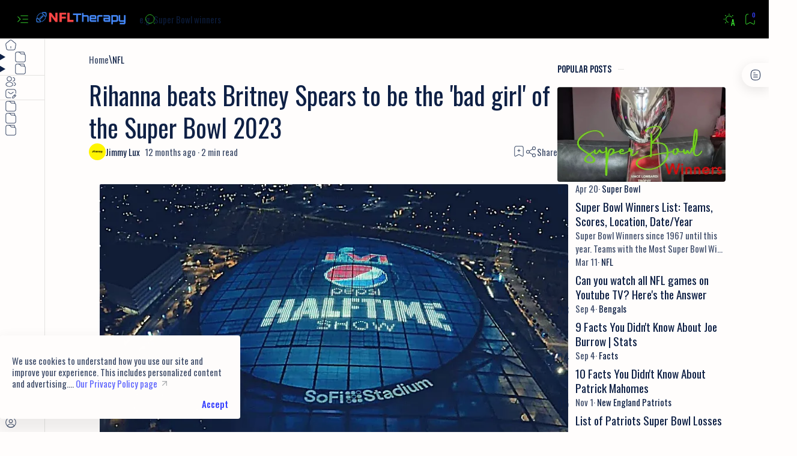

--- FILE ---
content_type: text/javascript; charset=UTF-8
request_url: https://www.nfl-therapy.com/feeds/posts/summary/-/NFL?alt=json-in-script&orderby=updated&start-index=103&max-results=6&callback=do_related_post_1762187198306
body_size: 4664
content:
// API callback
do_related_post_1762187198306({"version":"1.0","encoding":"UTF-8","feed":{"xmlns":"http://www.w3.org/2005/Atom","xmlns$openSearch":"http://a9.com/-/spec/opensearchrss/1.0/","xmlns$blogger":"http://schemas.google.com/blogger/2008","xmlns$georss":"http://www.georss.org/georss","xmlns$gd":"http://schemas.google.com/g/2005","xmlns$thr":"http://purl.org/syndication/thread/1.0","id":{"$t":"tag:blogger.com,1999:blog-5652689383266738881"},"updated":{"$t":"2025-10-08T15:02:54.325-04:00"},"category":[{"term":"NFL"},{"term":"Facts"},{"term":"History"},{"term":"NFL Draft"},{"term":"Super Bowl"},{"term":"Kansas City Chiefs"},{"term":"Prospects"},{"term":"New England Patriots"},{"term":"Dallas Cowboys"},{"term":"Tampa Bay Buccaneers"},{"term":"Quarterback"},{"term":"Baltimore Ravens"},{"term":"Philadelphia Eagles"},{"term":"Pittsburgh Steelers"},{"term":"San Francisco 49ers"},{"term":"Los Angeles Rams"},{"term":"Tom Brady"},{"term":"Bengals"},{"term":"Browns"},{"term":"Draft"},{"term":"Predictions"},{"term":"New York Giants"},{"term":"Washington Football Team"},{"term":"Green Bay Packers"},{"term":"Las Vegas Raiders"},{"term":"Miami Dolphins"},{"term":"2021 Season"},{"term":"New Orleans Saints"},{"term":"Playoffs"},{"term":"Running back"},{"term":"Buffalo Bills"},{"term":"Denver Broncos"},{"term":"Minnesota Vikings"},{"term":"Patrick Mahomes"},{"term":"Seattle Seahawks"},{"term":"Detroit Lions"},{"term":"Los Angeles Chargers"},{"term":"New York Jets"},{"term":"Indianapolis Colts"},{"term":"Scouting Report"},{"term":"Tennessee Titans"},{"term":"Chicago Bears"},{"term":"Deshaun Watson"},{"term":"NFL Draft 2022"},{"term":"NFL Playoffs"},{"term":"Arizona Cardinals"},{"term":"Atlanta Falcons"},{"term":"Jacksonville Jaguars"},{"term":"Joe Burrow"},{"term":"NFL Free Agency"},{"term":"Houston Texans"},{"term":"Washington Commanders"},{"term":"AFC Championship"},{"term":"Josh Allen"},{"term":"Lamar Jackson"},{"term":"Salary Cap"},{"term":"Week 1"},{"term":"Alvin Kamara"},{"term":"Antonio Brown"},{"term":"Carolina Panthers"},{"term":"Jakobi Meyers"},{"term":"NFL News"},{"term":"Russell Wilson"},{"term":"Super Bowl LV"},{"term":"Dak Prescott"},{"term":"NFL Franchise Tag"},{"term":"Drew Brees"},{"term":"Football 101"},{"term":"Glossary"},{"term":"Madden"},{"term":"NFL Playoff Picture"},{"term":"Schedule"},{"term":"Stats"},{"term":"Brandon McManus"},{"term":"Fantasy Football"},{"term":"John Lynch"},{"term":"Lem Barney"},{"term":"Mac Jones"},{"term":"NFL Scores"},{"term":"Rookies"},{"term":"Trevor Lawrence"},{"term":"Wild Card"}],"title":{"type":"text","$t":"NFL Therapy: All About the NFL"},"subtitle":{"type":"html","$t":"Facts and news about your favorite NFL players and teams. NFL Draft, NFL games analysis, Stats, Predictions and more. Find out the Super Bowl Winners and MVPs."},"link":[{"rel":"http://schemas.google.com/g/2005#feed","type":"application/atom+xml","href":"https:\/\/www.nfl-therapy.com\/feeds\/posts\/summary"},{"rel":"self","type":"application/atom+xml","href":"https:\/\/www.blogger.com\/feeds\/5652689383266738881\/posts\/summary\/-\/NFL?alt=json-in-script\u0026start-index=103\u0026max-results=6\u0026orderby=updated"},{"rel":"alternate","type":"text/html","href":"https:\/\/www.nfl-therapy.com\/search\/label\/NFL"},{"rel":"hub","href":"http://pubsubhubbub.appspot.com/"},{"rel":"previous","type":"application/atom+xml","href":"https:\/\/www.blogger.com\/feeds\/5652689383266738881\/posts\/summary\/-\/NFL\/-\/NFL?alt=json-in-script\u0026start-index=97\u0026max-results=6\u0026orderby=updated"},{"rel":"next","type":"application/atom+xml","href":"https:\/\/www.blogger.com\/feeds\/5652689383266738881\/posts\/summary\/-\/NFL\/-\/NFL?alt=json-in-script\u0026start-index=109\u0026max-results=6\u0026orderby=updated"}],"author":[{"name":{"$t":"Jimmy Lux"},"uri":{"$t":"http:\/\/www.blogger.com\/profile\/11281122962115556053"},"email":{"$t":"noreply@blogger.com"},"gd$image":{"rel":"http://schemas.google.com/g/2005#thumbnail","width":"32","height":"32","src":"\/\/blogger.googleusercontent.com\/img\/b\/R29vZ2xl\/AVvXsEjJs_t0g9XwTF-OxqXGdp-LLB_XROH4ZFp0_l9AE4eQYBQM5s9KXXC_eInKbfbm86emlFEIyhXF7j6hIhPROKMDYhw1_gpOtAazIshnvoSzihvI1lx4CfoyGmRzmcW8Mw\/s113\/20210226_015251_0000.png"}}],"generator":{"version":"7.00","uri":"http://www.blogger.com","$t":"Blogger"},"openSearch$totalResults":{"$t":"498"},"openSearch$startIndex":{"$t":"103"},"openSearch$itemsPerPage":{"$t":"6"},"entry":[{"id":{"$t":"tag:blogger.com,1999:blog-5652689383266738881.post-8878143336691459458"},"published":{"$t":"2021-03-06T17:57:00.007-05:00"},"updated":{"$t":"2025-03-12T22:31:13.970-04:00"},"category":[{"scheme":"http://www.blogger.com/atom/ns#","term":"Arizona Cardinals"},{"scheme":"http://www.blogger.com/atom/ns#","term":"Baltimore Ravens"},{"scheme":"http://www.blogger.com/atom/ns#","term":"Facts"},{"scheme":"http://www.blogger.com/atom/ns#","term":"Kansas City Chiefs"},{"scheme":"http://www.blogger.com/atom/ns#","term":"NFL"}],"title":{"type":"text","$t":"10 Facts About DeAndre Hopkins That Will Impress You."},"summary":{"type":"text","$t":"DeAndre Hopkins, the electrifying wide receiver for the Baltimore Ravens, is known for his incredible catches and on-field dominance. But there's more to this NFL star than meets the eye. Here are 10 things you probably didn't know about DeAndre Hopkins:DeAndre Hopkins looking to Murray | image credit :wikimedia10. In September of 2020, it was confirmed Hopkins negotiated his own contract "},"link":[{"rel":"replies","type":"application/atom+xml","href":"https:\/\/www.nfl-therapy.com\/feeds\/8878143336691459458\/comments\/default","title":"Post Comments"},{"rel":"replies","type":"text/html","href":"https:\/\/www.nfl-therapy.com\/2021\/03\/ten-facts-about-deandre-hopkins-will-impress-you.html#comment-form","title":"0 Comments"},{"rel":"edit","type":"application/atom+xml","href":"https:\/\/www.blogger.com\/feeds\/5652689383266738881\/posts\/default\/8878143336691459458"},{"rel":"self","type":"application/atom+xml","href":"https:\/\/www.blogger.com\/feeds\/5652689383266738881\/posts\/default\/8878143336691459458"},{"rel":"alternate","type":"text/html","href":"https:\/\/www.nfl-therapy.com\/2021\/03\/ten-facts-about-deandre-hopkins-will-impress-you.html","title":"10 Facts About DeAndre Hopkins That Will Impress You."}],"author":[{"name":{"$t":"Jimmy Lux"},"uri":{"$t":"http:\/\/www.blogger.com\/profile\/11281122962115556053"},"email":{"$t":"noreply@blogger.com"},"gd$image":{"rel":"http://schemas.google.com/g/2005#thumbnail","width":"32","height":"32","src":"\/\/blogger.googleusercontent.com\/img\/b\/R29vZ2xl\/AVvXsEjJs_t0g9XwTF-OxqXGdp-LLB_XROH4ZFp0_l9AE4eQYBQM5s9KXXC_eInKbfbm86emlFEIyhXF7j6hIhPROKMDYhw1_gpOtAazIshnvoSzihvI1lx4CfoyGmRzmcW8Mw\/s113\/20210226_015251_0000.png"}}],"media$thumbnail":{"xmlns$media":"http://search.yahoo.com/mrss/","url":"https:\/\/blogger.googleusercontent.com\/img\/b\/R29vZ2xl\/AVvXsEhv-M3ADAcA9hfC7sE1vTAZ6IzOnPsMuRB7UQUdmP_zwDCZadwY0N9ikeCRq0rbu8MzfDeWrSMu5mg2SD_SmhMqF3OX8Fr70kF-qjc0q29fy6wLcmtf9H-onv0qay-4epHXFi3kVt3Vl5k\/s72-c\/hopkins.webp","height":"72","width":"72"},"thr$total":{"$t":"0"}},{"id":{"$t":"tag:blogger.com,1999:blog-5652689383266738881.post-5283783081579432221"},"published":{"$t":"2025-03-12T19:56:00.000-04:00"},"updated":{"$t":"2025-03-12T19:56:11.260-04:00"},"category":[{"scheme":"http://www.blogger.com/atom/ns#","term":"NFL"},{"scheme":"http://www.blogger.com/atom/ns#","term":"NFL Draft"},{"scheme":"http://www.blogger.com/atom/ns#","term":"Prospects"},{"scheme":"http://www.blogger.com/atom/ns#","term":"Scouting Report"}],"title":{"type":"text","$t":"NFL Draft Scouting Report: EDGE Jack Sawyer, Ohio State"},"summary":{"type":"text","$t":"Jack Sawyer is a native of Columbus. He started as a tight end in high school before switching to defense. During his senior years, he stepped in for an injured quarterback, throwing for 1,056 yards and 9 touchdowns.Since 2021, he played for Ohio State, spending four seasons with the team and becoming a starter in his final two years.EDGE Jack Sawyer was twice named to the Big Ten Second-Team "},"link":[{"rel":"replies","type":"application/atom+xml","href":"https:\/\/www.nfl-therapy.com\/feeds\/5283783081579432221\/comments\/default","title":"Post Comments"},{"rel":"replies","type":"text/html","href":"https:\/\/www.nfl-therapy.com\/2025\/03\/nfl-draft-scouting-report-edge-jack-sawyer-ohio-state.html#comment-form","title":"0 Comments"},{"rel":"edit","type":"application/atom+xml","href":"https:\/\/www.blogger.com\/feeds\/5652689383266738881\/posts\/default\/5283783081579432221"},{"rel":"self","type":"application/atom+xml","href":"https:\/\/www.blogger.com\/feeds\/5652689383266738881\/posts\/default\/5283783081579432221"},{"rel":"alternate","type":"text/html","href":"https:\/\/www.nfl-therapy.com\/2025\/03\/nfl-draft-scouting-report-edge-jack-sawyer-ohio-state.html","title":"NFL Draft Scouting Report: EDGE Jack Sawyer, Ohio State"}],"author":[{"name":{"$t":"Jimmy Lux"},"uri":{"$t":"http:\/\/www.blogger.com\/profile\/11281122962115556053"},"email":{"$t":"noreply@blogger.com"},"gd$image":{"rel":"http://schemas.google.com/g/2005#thumbnail","width":"32","height":"32","src":"\/\/blogger.googleusercontent.com\/img\/b\/R29vZ2xl\/AVvXsEjJs_t0g9XwTF-OxqXGdp-LLB_XROH4ZFp0_l9AE4eQYBQM5s9KXXC_eInKbfbm86emlFEIyhXF7j6hIhPROKMDYhw1_gpOtAazIshnvoSzihvI1lx4CfoyGmRzmcW8Mw\/s113\/20210226_015251_0000.png"}}],"media$thumbnail":{"xmlns$media":"http://search.yahoo.com/mrss/","url":"https:\/\/blogger.googleusercontent.com\/img\/b\/R29vZ2xl\/AVvXsEjwD7vCctJyCNNQSMaN1X8QO9PPhpC-n7vjHpZKcmu6Pi39CpgEZ32qIlOgoWwT-0wEVYxukeYIcPjXhVmUMxUSgJwyNBzFi5BIirLKpRio-OEZXfYw_afSbfX8Mk55ydg1J2zXc40SihIpvvcVzCN3I5bo5Y6dVyqU8nghX9FKKCeIY-jhgYu_rBfQLbk\/s72-c\/Jack-Sawyer-EDGE.webp","height":"72","width":"72"},"thr$total":{"$t":"0"}},{"id":{"$t":"tag:blogger.com,1999:blog-5652689383266738881.post-1825762419399981884"},"published":{"$t":"2019-10-11T08:08:00.005-04:00"},"updated":{"$t":"2025-03-12T17:10:14.470-04:00"},"category":[{"scheme":"http://www.blogger.com/atom/ns#","term":"Carolina Panthers"},{"scheme":"http://www.blogger.com/atom/ns#","term":"NFL"},{"scheme":"http://www.blogger.com/atom/ns#","term":"Running back"}],"title":{"type":"text","$t":"The Incredible Panthers Running back Christian McCaffrey "},"summary":{"type":"text","$t":"\n\nChristian McCaffrey spends the perfect season, dragging his team into the playoffs on his own shoulders and is considered by sports analysts to be one of the main contenders for the MVP title after the start of the championship. NFL Therapy tells in detail about the little white hope of the NFL in the material of Jimmy.1998 year. Super Bowl 33. The end of the third quarter. The Denver Broncos "},"link":[{"rel":"replies","type":"application/atom+xml","href":"https:\/\/www.nfl-therapy.com\/feeds\/1825762419399981884\/comments\/default","title":"Post Comments"},{"rel":"replies","type":"text/html","href":"https:\/\/www.nfl-therapy.com\/2019\/10\/the-incredible-panthers-running-back.html#comment-form","title":"0 Comments"},{"rel":"edit","type":"application/atom+xml","href":"https:\/\/www.blogger.com\/feeds\/5652689383266738881\/posts\/default\/1825762419399981884"},{"rel":"self","type":"application/atom+xml","href":"https:\/\/www.blogger.com\/feeds\/5652689383266738881\/posts\/default\/1825762419399981884"},{"rel":"alternate","type":"text/html","href":"https:\/\/www.nfl-therapy.com\/2019\/10\/the-incredible-panthers-running-back.html","title":"The Incredible Panthers Running back Christian McCaffrey "}],"author":[{"name":{"$t":"Jimmy Lux"},"uri":{"$t":"http:\/\/www.blogger.com\/profile\/11281122962115556053"},"email":{"$t":"noreply@blogger.com"},"gd$image":{"rel":"http://schemas.google.com/g/2005#thumbnail","width":"32","height":"32","src":"\/\/blogger.googleusercontent.com\/img\/b\/R29vZ2xl\/AVvXsEjJs_t0g9XwTF-OxqXGdp-LLB_XROH4ZFp0_l9AE4eQYBQM5s9KXXC_eInKbfbm86emlFEIyhXF7j6hIhPROKMDYhw1_gpOtAazIshnvoSzihvI1lx4CfoyGmRzmcW8Mw\/s113\/20210226_015251_0000.png"}}],"media$thumbnail":{"xmlns$media":"http://search.yahoo.com/mrss/","url":"https:\/\/blogger.googleusercontent.com\/img\/b\/R29vZ2xl\/AVvXsEjIHjIt-n-XepPkb0n2WjPyL6SPcYnFdvy9lLduDyrDSp-3AYDJcf3T50oM2iLEOGqqS8TlCt3kTRKfXxYRpMSkdKjer28_Iq_r5WF2WTQ8uhaQcGkR1qjddJoqS_n43XmJASjund0f6sc\/s72-c\/Christian-McCaffrey.webp","height":"72","width":"72"},"thr$total":{"$t":"0"}},{"id":{"$t":"tag:blogger.com,1999:blog-5652689383266738881.post-6754043990617211937"},"published":{"$t":"2019-10-12T21:52:00.004-04:00"},"updated":{"$t":"2025-03-12T17:07:16.079-04:00"},"category":[{"scheme":"http://www.blogger.com/atom/ns#","term":"NFL"}],"title":{"type":"text","$t":"Tony Gonzalez vs Rob Gronkowski, who is the best tight end in the NFL History "},"summary":{"type":"text","$t":"About six months ago, or so, a colleague asked me to write a note for our partners about their favorite players of all time. The list should consist of my favorites in different roles. The main thing is that these players do not overlap with those that have already been selected by previous authors. I had to scratch my curly and empty head a bit to figure out how to get out of a situation when "},"link":[{"rel":"replies","type":"application/atom+xml","href":"https:\/\/www.nfl-therapy.com\/feeds\/6754043990617211937\/comments\/default","title":"Post Comments"},{"rel":"replies","type":"text/html","href":"https:\/\/www.nfl-therapy.com\/2019\/10\/tony-gonzalez-vs-rob-gronkowski-who-is.html#comment-form","title":"0 Comments"},{"rel":"edit","type":"application/atom+xml","href":"https:\/\/www.blogger.com\/feeds\/5652689383266738881\/posts\/default\/6754043990617211937"},{"rel":"self","type":"application/atom+xml","href":"https:\/\/www.blogger.com\/feeds\/5652689383266738881\/posts\/default\/6754043990617211937"},{"rel":"alternate","type":"text/html","href":"https:\/\/www.nfl-therapy.com\/2019\/10\/tony-gonzalez-vs-rob-gronkowski-who-is.html","title":"Tony Gonzalez vs Rob Gronkowski, who is the best tight end in the NFL History "}],"author":[{"name":{"$t":"Jimmy Lux"},"uri":{"$t":"http:\/\/www.blogger.com\/profile\/11281122962115556053"},"email":{"$t":"noreply@blogger.com"},"gd$image":{"rel":"http://schemas.google.com/g/2005#thumbnail","width":"32","height":"32","src":"\/\/blogger.googleusercontent.com\/img\/b\/R29vZ2xl\/AVvXsEjJs_t0g9XwTF-OxqXGdp-LLB_XROH4ZFp0_l9AE4eQYBQM5s9KXXC_eInKbfbm86emlFEIyhXF7j6hIhPROKMDYhw1_gpOtAazIshnvoSzihvI1lx4CfoyGmRzmcW8Mw\/s113\/20210226_015251_0000.png"}}],"media$thumbnail":{"xmlns$media":"http://search.yahoo.com/mrss/","url":"https:\/\/blogger.googleusercontent.com\/img\/b\/R29vZ2xl\/AVvXsEjD8r9ZUowHN7fxAQAnkKUq6la-uZHsW8bDAVxoFIeBbXj62Fm90jGBCIvysyuarxHxD0Dgx7gObFicZZSeughDYLbic6XvtwivvWr7XT5GOP-6ohMjIkG_4NLGpQ2RfmruwNbDO884bXw\/s72-c\/1595882611986529-0.png","height":"72","width":"72"},"thr$total":{"$t":"0"}},{"id":{"$t":"tag:blogger.com,1999:blog-5652689383266738881.post-4903213602979210613"},"published":{"$t":"2019-11-12T15:41:00.003-05:00"},"updated":{"$t":"2025-03-12T17:04:58.774-04:00"},"category":[{"scheme":"http://www.blogger.com/atom/ns#","term":"Baltimore Ravens"},{"scheme":"http://www.blogger.com/atom/ns#","term":"Lamar Jackson"},{"scheme":"http://www.blogger.com/atom/ns#","term":"NFL"}],"title":{"type":"text","$t":"Lamar Jackson continues to break the NFL"},"summary":{"type":"text","$t":"After the final game of Ravens in 2018, Harbor said that in the offseason, the team will work twice as much on those issues that should strengthen the team's remote game led by Lamar Jackson. This mainly concerned maintaining control of the ball.The team had just lost the playoffs in the playoffs and the most discussed was the great game plan from defense coordinator Gus Bradley. He stopped "},"link":[{"rel":"replies","type":"application/atom+xml","href":"https:\/\/www.nfl-therapy.com\/feeds\/4903213602979210613\/comments\/default","title":"Post Comments"},{"rel":"replies","type":"text/html","href":"https:\/\/www.nfl-therapy.com\/2019\/11\/Lamarjackson-break-nfl.html#comment-form","title":"0 Comments"},{"rel":"edit","type":"application/atom+xml","href":"https:\/\/www.blogger.com\/feeds\/5652689383266738881\/posts\/default\/4903213602979210613"},{"rel":"self","type":"application/atom+xml","href":"https:\/\/www.blogger.com\/feeds\/5652689383266738881\/posts\/default\/4903213602979210613"},{"rel":"alternate","type":"text/html","href":"https:\/\/www.nfl-therapy.com\/2019\/11\/Lamarjackson-break-nfl.html","title":"Lamar Jackson continues to break the NFL"}],"author":[{"name":{"$t":"Jimmy Lux"},"uri":{"$t":"http:\/\/www.blogger.com\/profile\/11281122962115556053"},"email":{"$t":"noreply@blogger.com"},"gd$image":{"rel":"http://schemas.google.com/g/2005#thumbnail","width":"32","height":"32","src":"\/\/blogger.googleusercontent.com\/img\/b\/R29vZ2xl\/AVvXsEjJs_t0g9XwTF-OxqXGdp-LLB_XROH4ZFp0_l9AE4eQYBQM5s9KXXC_eInKbfbm86emlFEIyhXF7j6hIhPROKMDYhw1_gpOtAazIshnvoSzihvI1lx4CfoyGmRzmcW8Mw\/s113\/20210226_015251_0000.png"}}],"media$thumbnail":{"xmlns$media":"http://search.yahoo.com/mrss/","url":"https:\/\/blogger.googleusercontent.com\/img\/b\/R29vZ2xl\/AVvXsEiEji8fqq5ITFvTViI5yXZ2h-c6ne173XHdn7NSU24gpzpLw2-SmJC3rKzDkc21FsLNwkBrKfZgq_kzooNeKjR4nKDvJGtHg9KYSvM47NLZDZWHdsTdGuJCdIBQgqzVcgRx6r1JVYZ139o\/s72-c\/IMG_20191112_223720.jpg","height":"72","width":"72"},"thr$total":{"$t":"0"}},{"id":{"$t":"tag:blogger.com,1999:blog-5652689383266738881.post-2025609578823104906"},"published":{"$t":"2023-10-21T15:30:00.002-04:00"},"updated":{"$t":"2025-03-12T16:58:49.132-04:00"},"category":[{"scheme":"http://www.blogger.com/atom/ns#","term":"NFL"}],"title":{"type":"text","$t":"Thursday Night Football was the debut for new technology from Amazon Prime"},"summary":{"type":"text","$t":"Artificial intelligence identifies a potential blitz before the play begins, meaning it calculates additional defenders (beyond those that would normally break to the quarterback) who will run to the back of the offense.Watch NFL Games on YouTube TVOn the play in question, Defensive Alert worked perfectly, guessing both blitzing defenders. Running back Alvin Kamara took one of them away, and the "},"link":[{"rel":"replies","type":"application/atom+xml","href":"https:\/\/www.nfl-therapy.com\/feeds\/2025609578823104906\/comments\/default","title":"Post Comments"},{"rel":"replies","type":"text/html","href":"https:\/\/www.nfl-therapy.com\/2023\/10\/thursday-night-football-amazon-prime.html#comment-form","title":"0 Comments"},{"rel":"edit","type":"application/atom+xml","href":"https:\/\/www.blogger.com\/feeds\/5652689383266738881\/posts\/default\/2025609578823104906"},{"rel":"self","type":"application/atom+xml","href":"https:\/\/www.blogger.com\/feeds\/5652689383266738881\/posts\/default\/2025609578823104906"},{"rel":"alternate","type":"text/html","href":"https:\/\/www.nfl-therapy.com\/2023\/10\/thursday-night-football-amazon-prime.html","title":"Thursday Night Football was the debut for new technology from Amazon Prime"}],"author":[{"name":{"$t":"Jimmy Lux"},"uri":{"$t":"http:\/\/www.blogger.com\/profile\/11281122962115556053"},"email":{"$t":"noreply@blogger.com"},"gd$image":{"rel":"http://schemas.google.com/g/2005#thumbnail","width":"32","height":"32","src":"\/\/blogger.googleusercontent.com\/img\/b\/R29vZ2xl\/AVvXsEjJs_t0g9XwTF-OxqXGdp-LLB_XROH4ZFp0_l9AE4eQYBQM5s9KXXC_eInKbfbm86emlFEIyhXF7j6hIhPROKMDYhw1_gpOtAazIshnvoSzihvI1lx4CfoyGmRzmcW8Mw\/s113\/20210226_015251_0000.png"}}],"media$thumbnail":{"xmlns$media":"http://search.yahoo.com/mrss/","url":"https:\/\/blogger.googleusercontent.com\/img\/b\/R29vZ2xl\/AVvXsEgk8mUZofhsxtUrKvpvQeqboKJWtcK1BlM7LzgBu5b-EowD-gDYH6Gi6cImLm_HBFpIKcRPMm5KdLl44mL-kJHffmkzKRpW4RUwNTpmoevyGa6gcMMd9yqVMSZvdQvRaxm6DiRW8DCsG5TcttSfbtm6dXCdsWSVclsf1KKXI9VjHrv3ph9s_weq9Boc8yk\/s72-c\/thursday-night-football-saints-vs-jaguars.webp","height":"72","width":"72"},"thr$total":{"$t":"0"}}]}});

--- FILE ---
content_type: text/javascript
request_url: https://www.blogger.com/static/v1/jsbin/157798655-comment_from_post_iframe.js
body_size: 6249
content:
(function(){/*

 Copyright The Closure Library Authors.
 SPDX-License-Identifier: Apache-2.0
*/
var l="Symbol.iterator",p="function",q="object",r="string",t,u=function(a){var b=0;return function(){return b<a.length?{done:!1,value:a[b++]}:{done:!0}}},v=function(a){var b="undefined"!=typeof Symbol&&Symbol.iterator&&a[Symbol.iterator];return b?b.call(a):{next:u(a)}},w=typeof Object.defineProperties==p?Object.defineProperty:function(a,b,c){if(a==Array.prototype||a==Object.prototype)return a;a[b]=c.value;return a},x=function(a){a=[q==typeof globalThis&&globalThis,a,q==typeof window&&window,q==typeof self&&
self,q==typeof global&&global];for(var b=0;b<a.length;++b){var c=a[b];if(c&&c.Math==Math)return c}throw Error("Cannot find global object");},y=x(this),A=function(a,b){if(b)a:{var c=y;a=a.split(".");for(var d=0;d<a.length-1;d++){var e=a[d];if(!(e in c))break a;c=c[e]}a=a[a.length-1];d=c[a];b=b(d);b!=d&&null!=b&&w(c,a,{configurable:!0,writable:!0,value:b})}};
A("Symbol",function(a){if(a)return a;var b=function(h,m){this.ca=h;w(this,"description",{configurable:!0,writable:!0,value:m})};b.prototype.toString=function(){return this.ca};var c="jscomp_symbol_"+(1E9*Math.random()>>>0)+"_",d=0,e=function(h){if(this instanceof e)throw new TypeError("Symbol is not a constructor");return new b(c+(h||"")+"_"+d++,h)};return e},"es6","es3");
A(l,function(a){if(a)return a;a=Symbol(l);for(var b="Array Int8Array Uint8Array Uint8ClampedArray Int16Array Uint16Array Int32Array Uint32Array Float32Array Float64Array".split(" "),c=0;c<b.length;c++){var d=y[b[c]];typeof d===p&&typeof d.prototype[a]!=p&&w(d.prototype,a,{configurable:!0,writable:!0,value:function(){return B(u(this))}})}return a},"es6","es3");
var B=function(a){a={next:a};a[Symbol.iterator]=function(){return this};return a},C=function(a,b){return Object.prototype.hasOwnProperty.call(a,b)};
A("WeakMap",function(a){function b(){}function c(g){var k=typeof g;return k===q&&null!==g||k===p}function d(g){if(!C(g,h)){var k=new b;w(g,h,{value:k})}}function e(g){var k=Object[g];k&&(Object[g]=function(n){if(n instanceof b)return n;Object.isExtensible(n)&&d(n);return k(n)})}if(function(){if(!a||!Object.seal)return!1;try{var g=Object.seal({}),k=Object.seal({}),n=new a([[g,2],[k,3]]);if(2!=n.get(g)||3!=n.get(k))return!1;n.delete(g);n.set(k,4);return!n.has(g)&&4==n.get(k)}catch(z){return!1}}())return a;
var h="$jscomp_hidden_"+Math.random();e("freeze");e("preventExtensions");e("seal");var m=0,f=function(g){this.J=(m+=Math.random()+1).toString();if(g){g=v(g);for(var k;!(k=g.next()).done;)k=k.value,this.set(k[0],k[1])}};f.prototype.set=function(g,k){if(!c(g))throw Error("Invalid WeakMap key");d(g);if(!C(g,h))throw Error("WeakMap key fail: "+g);g[h][this.J]=k;return this};f.prototype.get=function(g){return c(g)&&C(g,h)?g[h][this.J]:void 0};f.prototype.has=function(g){return c(g)&&C(g,h)&&C(g[h],this.J)};
f.prototype.delete=function(g){return c(g)&&C(g,h)&&C(g[h],this.J)?delete g[h][this.J]:!1};return f},"es6","es3");
A("Map",function(a){if(function(){if(!a||typeof a!=p||!a.prototype.entries||typeof Object.seal!=p)return!1;try{var f=Object.seal({x:4}),g=new a(v([[f,"s"]]));if("s"!=g.get(f)||1!=g.size||g.get({x:4})||g.set({x:4},"t")!=g||2!=g.size)return!1;var k=g.entries(),n=k.next();if(n.done||n.value[0]!=f||"s"!=n.value[1])return!1;n=k.next();return n.done||4!=n.value[0].x||"t"!=n.value[1]||!k.next().done?!1:!0}catch(z){return!1}}())return a;var b=new WeakMap,c=function(f){this.G={};this.s=h();this.size=0;if(f){f=
v(f);for(var g;!(g=f.next()).done;)g=g.value,this.set(g[0],g[1])}};c.prototype.set=function(f,g){f=0===f?0:f;var k=d(this,f);k.list||(k.list=this.G[k.id]=[]);k.i?k.i.value=g:(k.i={next:this.s,u:this.s.u,head:this.s,key:f,value:g},k.list.push(k.i),this.s.u.next=k.i,this.s.u=k.i,this.size++);return this};c.prototype.delete=function(f){f=d(this,f);return f.i&&f.list?(f.list.splice(f.index,1),f.list.length||delete this.G[f.id],f.i.u.next=f.i.next,f.i.next.u=f.i.u,f.i.head=null,this.size--,!0):!1};c.prototype.clear=
function(){this.G={};this.s=this.s.u=h();this.size=0};c.prototype.has=function(f){return!!d(this,f).i};c.prototype.get=function(f){return(f=d(this,f).i)&&f.value};c.prototype.entries=function(){return e(this,function(f){return[f.key,f.value]})};c.prototype.keys=function(){return e(this,function(f){return f.key})};c.prototype.values=function(){return e(this,function(f){return f.value})};c.prototype.forEach=function(f,g){for(var k=this.entries(),n;!(n=k.next()).done;)n=n.value,f.call(g,n[1],n[0],this)};
c.prototype[Symbol.iterator]=c.prototype.entries;var d=function(f,g){var k=g&&typeof g;k==q||k==p?b.has(g)?k=b.get(g):(k=""+ ++m,b.set(g,k)):k="p_"+g;var n=f.G[k];if(n&&C(f.G,k))for(f=0;f<n.length;f++){var z=n[f];if(g!==g&&z.key!==z.key||g===z.key)return{id:k,list:n,index:f,i:z}}return{id:k,list:n,index:-1,i:void 0}},e=function(f,g){var k=f.s;return B(function(){if(k){for(;k.head!=f.s;)k=k.u;for(;k.next!=k.head;)return k=k.next,{done:!1,value:g(k)};k=null}return{done:!0,value:void 0}})},h=function(){var f=
{};return f.u=f.next=f.head=f},m=0;return c},"es6","es3");var D=function(a,b){a instanceof String&&(a+="");var c=0,d=!1,e={next:function(){if(!d&&c<a.length){var h=c++;return{value:b(h,a[h]),done:!1}}d=!0;return{done:!0,value:void 0}}};e[Symbol.iterator]=function(){return e};return e};A("Array.prototype.values",function(a){return a?a:function(){return D(this,function(b,c){return c})}},"es8","es3");
A("Array.prototype.keys",function(a){return a?a:function(){return D(this,function(b){return b})}},"es6","es3");A("Array.from",function(a){return a?a:function(b,c,d){c=null!=c?c:function(f){return f};var e=[],h="undefined"!=typeof Symbol&&Symbol.iterator&&b[Symbol.iterator];if(typeof h==p){b=h.call(b);for(var m=0;!(h=b.next()).done;)e.push(c.call(d,h.value,m++))}else for(h=b.length,m=0;m<h;m++)e.push(c.call(d,b[m],m));return e}},"es6","es3");
var E=this||self,F=function(a){var b=typeof a;b=b!=q?b:a?Array.isArray(a)?"array":b:"null";return"array"==b||b==q&&"number"==typeof a.length};var G=Array.prototype.indexOf?function(a,b,c){return Array.prototype.indexOf.call(a,b,c)}:function(a,b,c){c=null==c?0:0>c?Math.max(0,a.length+c):c;if(typeof a===r)return typeof b!==r||1!=b.length?-1:a.indexOf(b,c);for(;c<a.length;c++)if(c in a&&a[c]===b)return c;return-1};function H(a){var b;a:{if(b=E.navigator)if(b=b.userAgent)break a;b=""}return-1!=b.indexOf(a)};function I(){return H("Safari")&&!(J()||H("Coast")||H("Opera")||H("Edge")||H("Edg/")||H("OPR")||H("Firefox")||H("FxiOS")||H("Silk")||H("Android"))}function J(){return(H("Chrome")||H("CriOS"))&&!H("Edge")||H("Silk")};var aa=H("Trident")||H("MSIE");var K=function(a,b){return typeof b===r?a.getElementById(b):b},L=function(a,b,c,d){a=d||a;var e=b&&"*"!=b?String(b).toUpperCase():"";if(a.querySelectorAll&&a.querySelector&&(e||c))return a.querySelectorAll(e+(c?"."+c:""));if(c&&a.getElementsByClassName){b=a.getElementsByClassName(c);if(e){a={};for(var h=d=0,m;m=b[h];h++)e==m.nodeName&&(a[d++]=m);a.length=d;return a}return b}b=a.getElementsByTagName(e||"*");if(c){a={};for(h=d=0;m=b[h];h++){e=m.className;var f;if(f=typeof e.split==p)f=0<=G(e.split(/\s+/),
c);f&&(a[d++]=m)}a.length=d;return a}return b};var M=function(a){this.L=a};M.prototype.serialize=function(a){var b=[];this.P(a,b);return b.join("")};
M.prototype.P=function(a,b){if(null==a)b.push("null");else{if(typeof a==q){if(Array.isArray(a)){this.serializeArray(a,b);return}if(a instanceof String||a instanceof Number||a instanceof Boolean)a=a.valueOf();else{this.la(a,b);return}}switch(typeof a){case r:this.ba(a,b);break;case "number":this.ka(a,b);break;case "boolean":b.push(String(a));break;case p:b.push("null");break;default:throw Error("Unknown type: "+typeof a);}}};
var N={'"':'\\"',"\\":"\\\\","/":"\\/","\b":"\\b","\f":"\\f","\n":"\\n","\r":"\\r","\t":"\\t","\v":"\\u000b"},ba=/\uffff/.test("\uffff")?/[\\"\x00-\x1f\x7f-\uffff]/g:/[\\"\x00-\x1f\x7f-\xff]/g;M.prototype.ba=function(a,b){b.push('"',a.replace(ba,function(c){var d=N[c];d||(d="\\u"+(c.charCodeAt(0)|65536).toString(16).slice(1),N[c]=d);return d}),'"')};M.prototype.ka=function(a,b){b.push(isFinite(a)&&!isNaN(a)?String(a):"null")};
M.prototype.serializeArray=function(a,b){var c=a.length;b.push("[");for(var d="",e=0;e<c;e++)b.push(d),d=a[e],this.P(this.L?this.L.call(a,String(e),d):d,b),d=",";b.push("]")};M.prototype.la=function(a,b){b.push("{");var c="",d;for(d in a)if(Object.prototype.hasOwnProperty.call(a,d)){var e=a[d];typeof e!=p&&(b.push(c),this.ba(d,b),b.push(":"),this.P(this.L?this.L.call(a,d,e):e,b),c=",")}b.push("}")};var ca=function(a){if(a.B&&typeof a.B==p)return a.B();if("undefined"!==typeof Map&&a instanceof Map||"undefined"!==typeof Set&&a instanceof Set)return Array.from(a.values());if(typeof a===r)return a.split("");if(F(a)){for(var b=[],c=a.length,d=0;d<c;d++)b.push(a[d]);return b}b=[];c=0;for(d in a)b[c++]=a[d];return b},da=function(a){if(a.M&&typeof a.M==p)return a.M();if(!a.B||typeof a.B!=p){if("undefined"!==typeof Map&&a instanceof Map)return Array.from(a.keys());if(!("undefined"!==typeof Set&&a instanceof
Set)){if(F(a)||typeof a===r){var b=[];a=a.length;for(var c=0;c<a;c++)b.push(c);return b}b=[];c=0;for(var d in a)b[c++]=d;return b}}},ea=function(a,b,c){if(a.forEach&&typeof a.forEach==p)a.forEach(b,c);else if(F(a)||typeof a===r)Array.prototype.forEach.call(a,b,c);else for(var d=da(a),e=ca(a),h=e.length,m=0;m<h;m++)b.call(c,e[m],d&&d[m],a)};var fa=RegExp("^(?:([^:/?#.]+):)?(?://(?:([^\\\\/?#]*)@)?([^\\\\/?#]*?)(?::([0-9]+))?(?=[\\\\/?#]|$))?([^?#]+)?(?:\\?([^#]*))?(?:#([\\s\\S]*))?$"),ha=function(a,b){if(a){a=a.split("&");for(var c=0;c<a.length;c++){var d=a[c].indexOf("="),e=null;if(0<=d){var h=a[c].substring(0,d);e=a[c].substring(d+1)}else h=a[c];b(h,e?decodeURIComponent(e.replace(/\+/g," ")):"")}}};var O=function(a,b){this.H=this.K=this.A="";this.F=null;this.I=this.O="";this.j=this.ja=!1;var c;a instanceof O?(this.j=void 0!==b?b:a.j,this.W(a.A),this.X(a.K),this.R(a.H),this.U(a.F),this.setPath(a.getPath()),this.V(a.l.clone()),this.S(a.I)):a&&(c=String(a).match(fa))?(this.j=!!b,this.W(c[1]||"",!0),this.X(c[2]||"",!0),this.R(c[3]||"",!0),this.U(c[4]),this.setPath(c[5]||"",!0),this.V(c[6]||"",!0),this.S(c[7]||"",!0)):(this.j=!!b,this.l=new P(null,this.j))};t=O.prototype;
t.toString=function(){var a=[],b=this.A;b&&a.push(Q(b,R,!0),":");var c=this.H;if(c||"file"==b)a.push("//"),(b=this.K)&&a.push(Q(b,R,!0),"@"),a.push(encodeURIComponent(String(c)).replace(/%25([0-9a-fA-F]{2})/g,"%$1")),c=this.F,null!=c&&a.push(":",String(c));if(c=this.getPath())this.N()&&"/"!=c.charAt(0)&&a.push("/"),a.push(Q(c,"/"==c.charAt(0)?ia:ja,!0));(c=this.Z())&&a.push("?",c);(c=this.I)&&a.push("#",Q(c,ka));return a.join("")};
t.resolve=function(a){var b=this.clone(),c=a.ha();c?b.W(a.A):c=a.ia();c?b.X(a.K):c=a.N();c?b.R(a.H):c=a.fa();var d=a.getPath();if(c)b.U(a.F);else if(c=a.aa()){if("/"!=d.charAt(0))if(this.N()&&!this.aa())d="/"+d;else{var e=b.getPath().lastIndexOf("/");-1!=e&&(d=b.getPath().slice(0,e+1)+d)}e=d;if(".."==e||"."==e)d="";else if(-1!=e.indexOf("./")||-1!=e.indexOf("/.")){d=0==e.lastIndexOf("/",0);e=e.split("/");for(var h=[],m=0;m<e.length;){var f=e[m++];"."==f?d&&m==e.length&&h.push(""):".."==f?((1<h.length||
1==h.length&&""!=h[0])&&h.pop(),d&&m==e.length&&h.push("")):(h.push(f),d=!0)}d=h.join("/")}else d=e}c?b.setPath(d):c=a.ga();c?b.V(a.l.clone()):c=a.ea();c&&b.S(a.I);return b};t.clone=function(){return new O(this)};t.W=function(a,b){this.m();if(this.A=b?S(a,!0):a)this.A=this.A.replace(/:$/,"");return this};t.ha=function(){return!!this.A};t.X=function(a,b){this.m();this.K=b?S(a):a;return this};t.ia=function(){return!!this.K};t.R=function(a,b){this.m();this.H=b?S(a,!0):a;return this};t.N=function(){return!!this.H};
t.U=function(a){this.m();if(a){a=Number(a);if(isNaN(a)||0>a)throw Error("Bad port number "+a);this.F=a}else this.F=null;return this};t.fa=function(){return null!=this.F};t.getPath=function(){return this.O};t.setPath=function(a,b){this.m();this.O=b?S(a,!0):a;return this};t.aa=function(){return!!this.O};t.ga=function(){return""!==this.l.toString()};t.V=function(a,b){this.m();a instanceof P?(this.l=a,this.l.T(this.j)):(b||(a=Q(a,la)),this.l=new P(a,this.j));return this};t.Z=function(){return this.l.toString()};
t.getQuery=function(){return this.Z()};t.ma=function(a,b){this.m();this.l.set(a,b);return this};t.da=function(a){return this.l.get(a)};t.S=function(a,b){this.m();this.I=b?S(a):a;return this};t.ea=function(){return!!this.I};t.removeParameter=function(a){this.m();this.l.remove(a);return this};t.m=function(){if(this.ja)throw Error("Tried to modify a read-only Uri");};t.T=function(a){this.j=a;this.l&&this.l.T(a);return this};
var S=function(a,b){return a?b?decodeURI(a.replace(/%25/g,"%2525")):decodeURIComponent(a):""},Q=function(a,b,c){return typeof a===r?(a=encodeURI(a).replace(b,ma),c&&(a=a.replace(/%25([0-9a-fA-F]{2})/g,"%$1")),a):null},ma=function(a){a=a.charCodeAt(0);return"%"+(a>>4&15).toString(16)+(a&15).toString(16)},R=/[#\/\?@]/g,ja=/[#\?:]/g,ia=/[#\?]/g,la=/[#\?@]/g,ka=/#/g,P=function(a,b){this.h=this.g=null;this.v=a||null;this.j=!!b};t=P.prototype;
t.o=function(){if(!this.g&&(this.g=new Map,this.h=0,this.v)){var a=this;ha(this.v,function(b,c){a.add(decodeURIComponent(b.replace(/\+/g," ")),c)})}};t.add=function(a,b){this.o();this.D();a=this.C(a);var c=this.g.get(a);c||this.g.set(a,c=[]);c.push(b);this.h+=1;return this};t.remove=function(a){this.o();a=this.C(a);return this.g.has(a)?(this.D(),this.h-=this.g.get(a).length,this.g.delete(a)):!1};t.clear=function(){this.D();this.g=null;this.h=0};t.isEmpty=function(){this.o();return 0==this.h};
t.Y=function(a){this.o();a=this.C(a);return this.g.has(a)};t.forEach=function(a,b){this.o();this.g.forEach(function(c,d){c.forEach(function(e){a.call(b,e,d,this)},this)},this)};t.M=function(){this.o();for(var a=Array.from(this.g.values()),b=Array.from(this.g.keys()),c=[],d=0;d<b.length;d++)for(var e=a[d],h=0;h<e.length;h++)c.push(b[d]);return c};
t.B=function(a){this.o();var b=[];if(typeof a===r)this.Y(a)&&(b=b.concat(this.g.get(this.C(a))));else{a=Array.from(this.g.values());for(var c=0;c<a.length;c++)b=b.concat(a[c])}return b};t.set=function(a,b){this.o();this.D();a=this.C(a);this.Y(a)&&(this.h-=this.g.get(a).length);this.g.set(a,[b]);this.h+=1;return this};t.get=function(a,b){if(!a)return b;a=this.B(a);return 0<a.length?String(a[0]):b};
t.setValues=function(a,b){this.remove(a);if(0<b.length){this.D();var c=this.g,d=c.set;a=this.C(a);var e=b.length;if(0<e){for(var h=Array(e),m=0;m<e;m++)h[m]=b[m];e=h}else e=[];d.call(c,a,e);this.h+=b.length}};
t.toString=function(){if(this.v)return this.v;if(!this.g)return"";for(var a=[],b=Array.from(this.g.keys()),c=0;c<b.length;c++){var d=b[c],e=encodeURIComponent(String(d));d=this.B(d);for(var h=0;h<d.length;h++){var m=e;""!==d[h]&&(m+="="+encodeURIComponent(String(d[h])));a.push(m)}}return this.v=a.join("&")};t.D=function(){this.v=null};t.clone=function(){var a=new P;a.v=this.v;this.g&&(a.g=new Map(this.g),a.h=this.h);return a};t.C=function(a){a=String(a);this.j&&(a=a.toLowerCase());return a};
t.T=function(a){a&&!this.j&&(this.o(),this.D(),this.g.forEach(function(b,c){var d=c.toLowerCase();c!=d&&(this.remove(c),this.setValues(d,b))},this));this.j=a};t.extend=function(a){for(var b=0;b<arguments.length;b++)ea(arguments[b],function(c,d){this.add(d,c)},this)};function T(a,b,c){a:{var d=9==b.nodeType?b:b.ownerDocument||b.document;if(d.defaultView&&d.defaultView.getComputedStyle&&(d=d.defaultView.getComputedStyle(b,null))){d=d[a]||d.getPropertyValue(a)||"";break a}d=""}d=d||(b.currentStyle?b.currentStyle[a]:null)||b.style&&b.style[a];return null==d||"inherit"==d||"transparent"==d||"rgba(0, 0, 0, 0)"==d?b!=(9==b.nodeType?b:b.ownerDocument||b.document).body&&b.parentNode?U(a,b.parentNode):c:d}function U(a,b){return T(a,b,"rgb(0, 0, 0)")}
function na(){for(var a=L(document,"IFRAME","blogger-iframe-colorize",void 0),b=0;b<a.length;b++){var c=a[b],d=K(document,c.id+"-src"),e=d.href;if(!(new O(e)).da("skin")){var h=U("color",c),m=U("backgroundColor",c),f=T("fontFamily",c,"serif");d.href="https://www.blogger.com/unvisited-link-"+(new Date).valueOf();var g=U("color",d);d=d.href=e;e=encodeURIComponent;h=(new M(void 0)).serialize({color:h,backgroundColor:m,unvisitedLinkColor:g,fontFamily:f});e=d+("#"+e(h))}c.src=e}};!H("Android")||J();J();I();var oa=!aa&&!I();var V=-1,pa=/\.(blogger|google)\.com($|:)/;var W=function(){V=Math.floor(1E7*Math.random());for(var a=L(document,"iframe","blogger-comment-from-post",void 0),b=0;b<a.length;b++){var c=K(document,a[b].id+"-src"),d=new O(c.href);d.ma("blogspotRpcToken",V);c.href=d.toString()}na();a=function(e){if(pa.test(e.origin)&&typeof e.data===r&&0==e.data.indexOf("set-comment-editor-height")){var h=document.getElementById("comment-editor");h.height=e.data.substring(26);if(oa&&h.dataset)h.dataset.resized=!0;else{if(/-[a-z]/.test("resized"))throw Error("");
h.setAttribute("data-"+"resized".replace(/([A-Z])/g,"-$1").toLowerCase(),!0)}}};window.addEventListener?window.addEventListener("message",a,!1):window.attachEvent&&window.attachEvent("onmessage",a)},X=["BLOG_CMT_createIframe"],Y=E;X[0]in Y||"undefined"==typeof Y.execScript||Y.execScript("var "+X[0]);for(var Z;X.length&&(Z=X.shift());)X.length||void 0===W?Y=Y[Z]&&Y[Z]!==Object.prototype[Z]?Y[Z]:Y[Z]={}:Y[Z]=W;}).call(this);


--- FILE ---
content_type: text/javascript; charset=UTF-8
request_url: https://www.nfl-therapy.com/feeds/posts/summary?alt=json-in-script&orderby=updated&max-results=0&callback=do_related_post_start_1762187198306
body_size: 1469
content:
// API callback
do_related_post_start_1762187198306({"version":"1.0","encoding":"UTF-8","feed":{"xmlns":"http://www.w3.org/2005/Atom","xmlns$openSearch":"http://a9.com/-/spec/opensearchrss/1.0/","xmlns$blogger":"http://schemas.google.com/blogger/2008","xmlns$georss":"http://www.georss.org/georss","xmlns$gd":"http://schemas.google.com/g/2005","xmlns$thr":"http://purl.org/syndication/thread/1.0","id":{"$t":"tag:blogger.com,1999:blog-5652689383266738881"},"updated":{"$t":"2025-10-08T15:02:54.325-04:00"},"category":[{"term":"NFL"},{"term":"Facts"},{"term":"History"},{"term":"NFL Draft"},{"term":"Super Bowl"},{"term":"Kansas City Chiefs"},{"term":"Prospects"},{"term":"New England Patriots"},{"term":"Dallas Cowboys"},{"term":"Tampa Bay Buccaneers"},{"term":"Quarterback"},{"term":"Baltimore Ravens"},{"term":"Philadelphia Eagles"},{"term":"Pittsburgh Steelers"},{"term":"San Francisco 49ers"},{"term":"Los Angeles Rams"},{"term":"Tom Brady"},{"term":"Bengals"},{"term":"Browns"},{"term":"Draft"},{"term":"Predictions"},{"term":"New York Giants"},{"term":"Washington Football Team"},{"term":"Green Bay Packers"},{"term":"Las Vegas Raiders"},{"term":"Miami Dolphins"},{"term":"2021 Season"},{"term":"New Orleans Saints"},{"term":"Playoffs"},{"term":"Running back"},{"term":"Buffalo Bills"},{"term":"Denver Broncos"},{"term":"Minnesota Vikings"},{"term":"Patrick Mahomes"},{"term":"Seattle Seahawks"},{"term":"Detroit Lions"},{"term":"Los Angeles Chargers"},{"term":"New York Jets"},{"term":"Indianapolis Colts"},{"term":"Scouting Report"},{"term":"Tennessee Titans"},{"term":"Chicago Bears"},{"term":"Deshaun Watson"},{"term":"NFL Draft 2022"},{"term":"NFL Playoffs"},{"term":"Arizona Cardinals"},{"term":"Atlanta Falcons"},{"term":"Jacksonville Jaguars"},{"term":"Joe Burrow"},{"term":"NFL Free Agency"},{"term":"Houston Texans"},{"term":"Washington Commanders"},{"term":"AFC Championship"},{"term":"Josh Allen"},{"term":"Lamar Jackson"},{"term":"Salary Cap"},{"term":"Week 1"},{"term":"Alvin Kamara"},{"term":"Antonio Brown"},{"term":"Carolina Panthers"},{"term":"Jakobi Meyers"},{"term":"NFL News"},{"term":"Russell Wilson"},{"term":"Super Bowl LV"},{"term":"Dak Prescott"},{"term":"NFL Franchise Tag"},{"term":"Drew Brees"},{"term":"Football 101"},{"term":"Glossary"},{"term":"Madden"},{"term":"NFL Playoff Picture"},{"term":"Schedule"},{"term":"Stats"},{"term":"Brandon McManus"},{"term":"Fantasy Football"},{"term":"John Lynch"},{"term":"Lem Barney"},{"term":"Mac Jones"},{"term":"NFL Scores"},{"term":"Rookies"},{"term":"Trevor Lawrence"},{"term":"Wild Card"}],"title":{"type":"text","$t":"NFL Therapy: All About the NFL"},"subtitle":{"type":"html","$t":"Facts and news about your favorite NFL players and teams. NFL Draft, NFL games analysis, Stats, Predictions and more. Find out the Super Bowl Winners and MVPs."},"link":[{"rel":"http://schemas.google.com/g/2005#feed","type":"application/atom+xml","href":"https:\/\/www.nfl-therapy.com\/feeds\/posts\/summary"},{"rel":"self","type":"application/atom+xml","href":"https:\/\/www.blogger.com\/feeds\/5652689383266738881\/posts\/summary?alt=json-in-script\u0026max-results=0\u0026orderby=updated"},{"rel":"alternate","type":"text/html","href":"https:\/\/www.nfl-therapy.com\/"},{"rel":"hub","href":"http://pubsubhubbub.appspot.com/"}],"author":[{"name":{"$t":"Jimmy Lux"},"uri":{"$t":"http:\/\/www.blogger.com\/profile\/11281122962115556053"},"email":{"$t":"noreply@blogger.com"},"gd$image":{"rel":"http://schemas.google.com/g/2005#thumbnail","width":"32","height":"32","src":"\/\/blogger.googleusercontent.com\/img\/b\/R29vZ2xl\/AVvXsEjJs_t0g9XwTF-OxqXGdp-LLB_XROH4ZFp0_l9AE4eQYBQM5s9KXXC_eInKbfbm86emlFEIyhXF7j6hIhPROKMDYhw1_gpOtAazIshnvoSzihvI1lx4CfoyGmRzmcW8Mw\/s113\/20210226_015251_0000.png"}}],"generator":{"version":"7.00","uri":"http://www.blogger.com","$t":"Blogger"},"openSearch$totalResults":{"$t":"549"},"openSearch$startIndex":{"$t":"1"},"openSearch$itemsPerPage":{"$t":"0"}}});